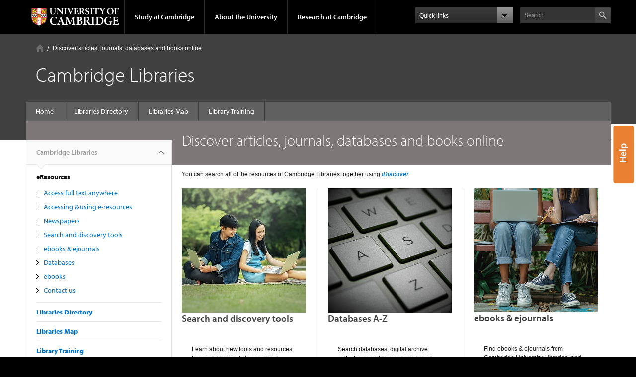

--- FILE ---
content_type: text/html; charset=utf-8
request_url: https://www.libraries.cam.ac.uk/eresources
body_size: 9249
content:
<!DOCTYPE html>

<html xmlns="http://www.w3.org/1999/xhtml" lang="en"
      dir="ltr" 
  xmlns:content="http://purl.org/rss/1.0/modules/content/"
  xmlns:dc="http://purl.org/dc/terms/"
  xmlns:foaf="http://xmlns.com/foaf/0.1/"
  xmlns:og="http://ogp.me/ns#"
  xmlns:rdfs="http://www.w3.org/2000/01/rdf-schema#"
  xmlns:sioc="http://rdfs.org/sioc/ns#"
  xmlns:sioct="http://rdfs.org/sioc/types#"
  xmlns:skos="http://www.w3.org/2004/02/skos/core#"
  xmlns:xsd="http://www.w3.org/2001/XMLSchema#" class="no-js">

<head>

  <meta http-equiv="Content-Type" content="text/html; charset=utf-8" />
<meta http-equiv="X-UA-Compatible" content="IE=edge" />
<link rel="shortcut icon" href="https://www.libraries.cam.ac.uk/sites/all/themes/cambridge-theme/favicon.ico" type="image/vnd.microsoft.icon" />
<link rel="apple-touch-icon" href="https://www.libraries.cam.ac.uk/sites/all/themes/cambridge-theme/apple-touch-icon.png" type="image/png" />
<meta name="description" content="You can search all of the resources of Cambridge Libraries together using iDiscover Search and discovery tools Learn about new tools and resources to expand your article searching, including Open Access Search and discovery tools Databases A-Z Search databases, digital archive collections, an" />
<meta name="generator" content="Drupal 7 (https://www.drupal.org)" />
<link rel="canonical" href="https://www.libraries.cam.ac.uk/eresources" />
<link rel="shortlink" href="https://www.libraries.cam.ac.uk/node/262" />
<meta name="dcterms.title" content="Discover articles, journals, databases and books online" />
<meta name="dcterms.creator" content="Lihua Zhu" />
<meta name="dcterms.description" content="You can search all of the resources of Cambridge Libraries together using iDiscover Search and discovery tools Learn about new tools and resources to expand your article searching, including Open Access Search and discovery tools Databases A-Z Search databases, digital archive collections, an" />
<meta name="dcterms.date" content="2018-08-20T12:20+01:00" />
<meta name="dcterms.type" content="Text" />
<meta name="dcterms.format" content="text/html" />
<meta name="dcterms.identifier" content="https://www.libraries.cam.ac.uk/eresources" />

  <title>Discover articles, journals, databases and books online | Cambridge Libraries</title>

  <meta name="viewport" content="width=device-width, initial-scale=1.0"/>

  <link type="text/css" rel="stylesheet" href="https://www.libraries.cam.ac.uk/sites/default/files/css/css_xE-rWrJf-fncB6ztZfd2huxqgxu4WO-qwma6Xer30m4.css" media="all" />
<link type="text/css" rel="stylesheet" href="https://www.libraries.cam.ac.uk/sites/default/files/css/css_1-m3yMkjSJ2pk9wM7V8PiPc0vsz6HXC66XYJFSBwRSg.css" media="all" />
<link type="text/css" rel="stylesheet" href="https://www.libraries.cam.ac.uk/sites/default/files/css/css_3XtWB4YqNKVj8u7C2t_5JY8I0yp5PNZR6UDuwyZyYG0.css" media="all" />
<link type="text/css" rel="stylesheet" href="https://www.libraries.cam.ac.uk/sites/default/files/css/css_1UosHpGZp6paQV0CqzdMLnKXbsye5XnpeDpCbUnz4Pw.css" media="all" />
<link type="text/css" rel="stylesheet" href="https://www.libraries.cam.ac.uk/sites/default/files/css/css_NsNZmAXxUwdmlHS32WrwQ9_vN4XihavIsj-9QAZy0Ms.css" media="all" />
<link type="text/css" rel="stylesheet" href="https://www.libraries.cam.ac.uk/sites/default/files/css/css_EO9zsXQgksFyHFcjN69xsPlnJILmFOoQmLLLhm4d29A.css" media="all" />

  <script type="text/javascript" src="//use.typekit.com/hyb5bko.js"></script>
  <script type="text/javascript">try {
      Typekit.load();
    } catch (e) {
    }</script>
  <script type="text/javascript">document.documentElement.className += " js";</script>

</head>

<body class="html not-front not-logged-in no-sidebars page-node page-node- page-node-262 node-type-page campl-theme-7" >

<!--[if lt IE 7]>
<div class="lt-ie9 lt-ie8 lt-ie7">
<![endif]-->
<!--[if IE 7]>
<div class="lt-ie9 lt-ie8">
<![endif]-->
<!--[if IE 8]>
<div class="lt-ie9">
<![endif]-->

<a href="#page-content" class="campl-skipTo">skip to content</a>

<noscript aria-hidden="true"><iframe src="https://www.googletagmanager.com/ns.html?id=GTM-55Z5753D" height="0" width="0" style="display:none;visibility:hidden"></iframe></noscript>


<div class="campl-row campl-global-header">
  <div class="campl-wrap clearfix">
    <div class="campl-header-container campl-column8" id="global-header-controls">
      <a href="http://www.cam.ac.uk" class="campl-main-logo">
        <img alt="University of Cambridge" src="/sites/all/themes/cambridge-theme/images/interface/main-logo-small.png"/>
      </a>

      <ul class="campl-unstyled-list campl-horizontal-navigation campl-global-navigation clearfix">
        <li>
          <a href="#study-with-us">Study at Cambridge</a>
        </li>
        <li>
          <a href="#about-the-university">About the University</a>
        </li>
        <li>
          <a href="http://www.cam.ac.uk/research" class="campl-no-drawer">Research at Cambridge</a>
        </li>
      </ul>
    </div>

    <div class="campl-column2">
      <div class="campl-quicklinks">
      </div>
    </div>

    <div class="campl-column2">

      <div class="campl-site-search" id="site-search-btn">

        <label for="header-search" class="hidden">Search site</label>

        <div class="campl-search-input">
          <form action="https://search.cam.ac.uk/web" method="get">
            <input id="header-search" type="text" name="query" value="" placeholder="Search"/>

            <input type="hidden" name="filterTitle" value="Cambridge Libraries"/><input type="hidden" name="include" value="https://www.libraries.cam.ac.uk"/>
            <input type="image" class="campl-search-submit"
                   src="/sites/all/themes/cambridge-theme/images/interface/btn-search-header.png"/>
          </form>
        </div>
      </div>

    </div>
  </div>
</div>
<div class="campl-row campl-global-header campl-search-drawer">
  <div class="campl-wrap clearfix">
    <form class="campl-site-search-form" id="site-search-container" action="https://search.cam.ac.uk/web" method="get">
      <div class="campl-search-form-wrapper clearfix">
        <input type="text" class="text" name="query" value="" placeholder="Search"/>

        <input type="hidden" name="filterTitle" value="Cambridge Libraries"/><input type="hidden" name="include" value="https://www.libraries.cam.ac.uk"/>
        <input type="image" class="campl-search-submit"
               src="/sites/all/themes/cambridge-theme/images/interface/btn-search.png"/>
      </div>
    </form>
  </div>
</div>

<div class="campl-row campl-global-navigation-drawer">

  <div class="campl-wrap clearfix">
    <div class="campl-column12 campl-home-link-container">
      <a href="">Home</a>
    </div>
  </div>
  <div class="campl-wrap clearfix">
    <div class="campl-column12 campl-global-navigation-mobile-list campl-global-navigation-list">
      <div class="campl-global-navigation-outer clearfix" id="study-with-us">
        <ul class="campl-unstyled-list campl-global-navigation-header-container ">
          <li><a href="http://www.cam.ac.uk/study-at-cambridge">Study at Cambridge</a></li>
        </ul>
        <div class="campl-column4">
          <ul
            class="campl-global-navigation-container campl-unstyled-list campl-global-navigation-secondary-with-children">
            <li>
              <a href="http://www.study.cam.ac.uk/undergraduate/">Undergraduate</a>
              <ul class="campl-global-navigation-tertiary campl-unstyled-list">
                <li>
                  <a href="http://www.study.cam.ac.uk/undergraduate/courses/">Courses</a>
                </li>
                <li>
                  <a href="http://www.study.cam.ac.uk/undergraduate/apply/">Applying</a>
                </li>
                <li>
                  <a href="http://www.study.cam.ac.uk/undergraduate/events/">Events and open days</a>
                </li>
                <li>
                  <a href="http://www.study.cam.ac.uk/undergraduate/finance/">Fees and finance</a>
                </li>
                <li>
                  <a href="http://www.becambridge.com/">Student blogs and videos</a>
                </li>
              </ul>
            </li>
          </ul>
        </div>
        <div class="campl-column4">
          <ul
            class="campl-global-navigation-container campl-unstyled-list campl-global-navigation-secondary-with-children">
            <li>
              <a href="http://www.admin.cam.ac.uk/students/gradadmissions/prospec/">Graduate</a>
              <ul class="campl-global-navigation-tertiary campl-unstyled-list">
                <li>
                  <a href="http://www.admin.cam.ac.uk/students/gradadmissions/prospec/whycam/">Why Cambridge</a>
                </li>
                <li>
                  <a href="http://www.admin.cam.ac.uk/students/gradadmissions/prospec/studying/qualifdir/">Qualifications
                    directory</a>
                </li>
                <li>
                  <a href="http://www.admin.cam.ac.uk/students/gradadmissions/prospec/apply/">How to apply</a></li>
                <li><a href="http://www.admin.cam.ac.uk/students/studentregistry/fees/">Fees and funding</a></li>
                <li><a href="http://www.admin.cam.ac.uk/students/gradadmissions/prospec/faq/index.html">Frequently asked
                    questions</a></li>
              </ul>
            </li>
          </ul>
        </div>
        <div class="campl-column4">
          <ul class="campl-global-navigation-container campl-unstyled-list last">
            <li>
              <a href="http://www.cam.ac.uk/about-the-university/international-cambridge/studying-at-cambridge">International
                students</a>
            </li>
            <li>
              <a href="http://www.ice.cam.ac.uk">Continuing education</a>
            </li>
            <li>
              <a href="http://www.admin.cam.ac.uk/offices/education/epe/">Executive and professional education</a>
            </li>
            <li>
              <a href="http://www.educ.cam.ac.uk">Courses in education</a>
            </li>
          </ul>
        </div>
      </div>

      <div class="campl-global-navigation-outer clearfix" id="about-the-university">
        <ul class="campl-global-navigation-header-container campl-unstyled-list">
          <li><a href="http://www.cam.ac.uk/about-the-university">About the University</a></li>
        </ul>
        <div class="campl-column4">
          <ul class="campl-global-navigation-container campl-unstyled-list">
            <li>
              <a href="http://www.cam.ac.uk/about-the-university/how-the-university-and-colleges-work">How the
                University and Colleges work</a>
            </li>
            <li>
              <a href="http://www.cam.ac.uk/about-the-university/history">History</a>
            </li>
            <li>
              <a href="http://www.cam.ac.uk/about-the-university/visiting-the-university">Visiting the University</a>
            </li>
            <li>
              <a href="http://www.cam.ac.uk/about-the-university/term-dates-and-calendars">Term dates and calendars</a>
            </li>
            <li class="last">
              <a href="http://map.cam.ac.uk">Map</a>
            </li>
          </ul>
        </div>
        <div class="campl-column4">
          <ul class="campl-global-navigation-container campl-unstyled-list">
            <li>
              <a href="http://www.cam.ac.uk/for-media">For media</a>
            </li>
            <li>
              <a href="http://www.cam.ac.uk/video-and-audio">Video and audio</a>
            </li>
            <li>
              <a href="http://webservices.admin.cam.ac.uk/faesearch/map.cgi">Find an expert</a>
            </li>
            <li>
              <a href="http://www.cam.ac.uk/about-the-university/publications">Publications</a>
            </li>
            <li class="last">
              <a href="http://www.cam.ac.uk/about-the-university/international-cambridge">International Cambridge</a>
            </li>
          </ul>
        </div>
        <div class="campl-column4">
          <ul class="campl-global-navigation-container campl-unstyled-list">
            <li>
              <a href="http://www.cam.ac.uk/news">News</a>
            </li>
            <li>
              <a href="http://www.admin.cam.ac.uk/whatson">Events</a>
            </li>
            <li>
              <a href="http://www.cam.ac.uk/public-engagement">Public engagement</a>
            </li>
            <li>
              <a href="http://www.jobs.cam.ac.uk">Jobs</a>
            </li>
            <li class="last">
              <a href="http://www.philanthropy.cam.ac.uk">Giving to Cambridge</a>
            </li>
          </ul>
        </div>
      </div>

      <div class="campl-global-navigation-outer clearfix" id="our-research">
        <ul class="campl-global-navigation-header-container campl-unstyled-list">
          <li><a href="">Research at Cambridge</a></li>
        </ul>
      </div>
    </div>

    <ul class="campl-unstyled-list campl-quicklinks-list campl-global-navigation-container ">
      <li>
        <a href="http://www.cam.ac.uk/for-staff">For staff</a>
      </li>
      <li>
        <a href="http://www.admin.cam.ac.uk/students/gateway">For current students</a>
      </li>
      <li>
        <a href="http://www.alumni.cam.ac.uk">For alumni</a>
      </li>
      <li>
        <a href="http://www.cam.ac.uk/for-business">For business</a>
      </li>
      <li>
        <a href="http://www.cam.ac.uk/colleges-and-departments">Colleges &amp; departments</a>
      </li>
      <li>
        <a href="http://www.cam.ac.uk/libraries-and-facilities">Libraries &amp; facilities</a>
      </li>
      <li>
        <a href="http://www.cam.ac.uk/museums-and-collections">Museums &amp; collections</a>
      </li>
      <li class="last">
        <a href="http://www.cam.ac.uk/email-and-phone-search">Email &amp; phone search</a>
      </li>
    </ul>
  </div>
</div>

<div class="campl-row campl-page-header campl-section-page">
  <div class="campl-wrap clearfix">
    <div class="campl-column12">
      <div class="campl-content-container ">

        <div class="campl-breadcrumb" id="breadcrumb"><ul class="campl-unstyled-list campl-horizontal-navigation clearfix"><li class="first-child"><a href="/" class="campl-home ir">Home</a></li><li><span class="breadcrumb__item--current-page">Discover articles, journals, databases and books online</span></li></ul></div>
                          
        
        <h1 class="campl-page-title">
          Cambridge Libraries                  </h1>

        
      </div>
    </div>
  </div>
</div>

  <div class="campl-row campl-page-header">
    <div class="campl-wrap">
        <div class="region region-horizontal-navigation">
    <div id="block-menu-block-1" class="block block-menu-block">

  
  
  
  <div>
    <div class="menu-block-wrapper menu-block-1 menu-name-main-menu parent-mlid-0 menu-level-1">
  <div class="campl-wrap clearfix campl-local-navigation"><div class="campl-local-navigation-container"><ul class="campl-unstyled-list"><li class="first leaf menu-mlid-289"><a href="/">Home</a></li>
<li class="leaf menu-mlid-2918"><a href="/libraries-directory">Libraries Directory</a></li>
<li class="leaf menu-mlid-2922"><a href="/our-libraries">Libraries Map</a></li>
<li class="expanded active-trail active menu-mlid-4142"><a href="/eresources" class="menu-node-unpublished menu-node-unpublished menu-node-unpublished menu-node-unpublished menu-node-unpublished menu-node-unpublished menu-node-unpublished menu-node-unpublished menu-node-unpublished menu-node-unpublished active-trail campl-selected active">eResources</a><ul class="campl-unstyled-list local-dropdown-menu"><li class="first collapsed active-trail active menu-mlid-4142 campl-current-page"><a href="/eresources" class="menu-node-unpublished menu-node-unpublished menu-node-unpublished menu-node-unpublished menu-node-unpublished menu-node-unpublished menu-node-unpublished menu-node-unpublished menu-node-unpublished menu-node-unpublished active-trail active">eResources overview</a></li>
<li class="leaf menu-mlid-4182"><a href="/eresources/access-full-text-anywhere">Access full text anywhere</a></li>
<li class="leaf menu-mlid-25201"><a href="/eresources/accessing-using-eresources" class="menu-node-unpublished menu-node-unpublished menu-node-unpublished menu-node-unpublished menu-node-unpublished menu-node-unpublished menu-node-unpublished menu-node-unpublished menu-node-unpublished menu-node-unpublished menu-node-unpublished menu-node-unpublished menu-node-unpublished menu-node-unpublished menu-node-unpublished menu-node-unpublished menu-node-unpublished menu-node-unpublished menu-node-unpublished">Accessing &amp; using e-resources</a></li>
<li class="expanded menu-mlid-11972"><a href="/eresources/newspapers">Newspapers</a><ul class="campl-unstyled-list local-dropdown-menu"><li class="first collapsed menu-mlid-11972"><a href="/eresources/newspapers">Newspapers overview</a></li>
<li class="expanded menu-mlid-11982"><a href="/eresources/newspapers/british-and-irish-newspapers">British newspapers</a><ul class="menu"><li class="first collapsed menu-mlid-11982"><a href="/eresources/newspapers/british-and-irish-newspapers">British newspapers overview</a></li>
<li class="leaf menu-mlid-12012"><a href="/eresources/newspapers/british-and-irish-newspapers/financial-times-ft">Financial Times (FT)</a></li>
<li class="last leaf menu-mlid-12002"><a href="/eresources/newspapers/british-and-irish-newspapers/times-higher-education">Times Higher Education (THE)</a></li>
</ul></li>
<li class="last leaf menu-mlid-11992"><a href="/eresources/newspapers/overseas-and-foreign-language-newspapers">Overseas and foreign language newspapers</a></li>
</ul></li>
<li class="expanded menu-mlid-16652"><a href="/eresources/search-and-discovery-tools">Search and discovery tools</a><ul class="campl-unstyled-list local-dropdown-menu"><li class="first collapsed menu-mlid-16652"><a href="/eresources/search-and-discovery-tools">Search and discovery tools overview</a></li>
<li class="leaf menu-mlid-16692"><a href="/eresources/search-and-discovery-tools/ask-cambridge-libraries">Ask Cambridge Libraries</a></li>
<li class="leaf menu-mlid-16682"><a href="/eresources/search-and-discovery-tools/document-delivery-services">Document delivery services</a></li>
<li class="leaf menu-mlid-16662"><a href="/eresources/search-and-discovery-tools/open-access-browser-plugins">Open Access browser plugins</a></li>
<li class="last leaf menu-mlid-16672"><a href="/eresources/search-and-discovery-tools/search-open-access">Search Open Access</a></li>
</ul></li>
<li class="expanded menu-mlid-25211"><a href="/eresources/ebooks-ejournals" class="menu-node-unpublished menu-node-unpublished menu-node-unpublished menu-node-unpublished menu-node-unpublished menu-node-unpublished menu-node-unpublished menu-node-unpublished menu-node-unpublished menu-node-unpublished menu-node-unpublished menu-node-unpublished menu-node-unpublished menu-node-unpublished menu-node-unpublished menu-node-unpublished menu-node-unpublished menu-node-unpublished menu-node-unpublished menu-node-unpublished menu-node-unpublished menu-node-unpublished menu-node-unpublished menu-node-unpublished menu-node-unpublished menu-node-unpublished menu-node-unpublished menu-node-unpublished menu-node-unpublished">ebooks &amp; ejournals</a><ul class="campl-unstyled-list local-dropdown-menu"><li class="first collapsed menu-mlid-25211"><a href="/eresources/ebooks-ejournals" class="menu-node-unpublished menu-node-unpublished menu-node-unpublished menu-node-unpublished menu-node-unpublished menu-node-unpublished menu-node-unpublished menu-node-unpublished menu-node-unpublished menu-node-unpublished menu-node-unpublished menu-node-unpublished menu-node-unpublished menu-node-unpublished menu-node-unpublished menu-node-unpublished menu-node-unpublished menu-node-unpublished menu-node-unpublished menu-node-unpublished menu-node-unpublished menu-node-unpublished menu-node-unpublished menu-node-unpublished menu-node-unpublished menu-node-unpublished menu-node-unpublished menu-node-unpublished menu-node-unpublished">ebooks &amp; ejournals overview</a></li>
<li class="last leaf menu-mlid-32151"><a href="/eresources/ebooks-ejournals/articles-and-journals">Articles and journals</a></li>
</ul></li>
<li class="leaf menu-mlid-4222"><a href="/eresources/databases">Databases</a></li>
<li class="leaf menu-mlid-4232"><a href="/eresources/ebooks">ebooks</a></li>
<li class="last leaf menu-mlid-4192"><a href="/eresources/contact-us">Contact us</a></li>
</ul></li>
<li class="last leaf menu-mlid-32149"><a href="/training">Library Training</a></li>
</ul></div></div></div>
  </div>

</div>
  </div>
    </div>
  </div>


  <div class="campl-row campl-page-header">
    <div class="campl-wrap clearfix campl-page-sub-title campl-recessed-sub-title">
              <div class="campl-column3 campl-spacing-column">
          &nbsp;
        </div>
      
      <div class="campl-column9">
        <div class="campl-content-container clearfix contextual-links-region">
                    <h1 class="campl-sub-title">Discover articles, journals, databases and books online </h1>
                  </div>
      </div>
    </div>
  </div>

  <div class="campl-row campl-content
    campl-recessed-content">
    <div class="campl-wrap clearfix">
              <div class="campl-column3">
          <div class="campl-tertiary-navigation">
              <div class="region region-left-navigation">
    <div id="block-menu-block-2" class="block block-menu-block">

  
  
  
  <div>
    <div class="menu-block-wrapper menu-block-2 menu-name-main-menu parent-mlid-0 menu-level-1">
  <div class="campl-tertiary-navigation-structure"><ul class="campl-unstyled-list campl-vertical-breadcrumb"><li class="leaf menu-mlid-289"><a href="/">Cambridge Libraries<span class="campl-vertical-breadcrumb-indicator"></span></a></li></ul><ul class="campl-unstyled-list campl-vertical-breadcrumb-navigation"><li class="first expanded active-trail active menu-mlid-4142 campl-selected">eResources<ul class="campl-unstyled-list campl-vertical-breadcrumb-children"><li class="first leaf menu-mlid-4182"><a href="/eresources/access-full-text-anywhere">Access full text anywhere</a></li>
<li class="leaf menu-mlid-25201"><a href="/eresources/accessing-using-eresources" class="menu-node-unpublished menu-node-unpublished menu-node-unpublished menu-node-unpublished menu-node-unpublished menu-node-unpublished menu-node-unpublished menu-node-unpublished menu-node-unpublished menu-node-unpublished menu-node-unpublished menu-node-unpublished menu-node-unpublished menu-node-unpublished menu-node-unpublished menu-node-unpublished menu-node-unpublished menu-node-unpublished menu-node-unpublished">Accessing &amp; using e-resources</a></li>
<li class="expanded menu-mlid-11972"><a href="/eresources/newspapers">Newspapers</a></li>
<li class="expanded menu-mlid-16652"><a href="/eresources/search-and-discovery-tools">Search and discovery tools</a></li>
<li class="expanded menu-mlid-25211"><a href="/eresources/ebooks-ejournals" class="menu-node-unpublished menu-node-unpublished menu-node-unpublished menu-node-unpublished menu-node-unpublished menu-node-unpublished menu-node-unpublished menu-node-unpublished menu-node-unpublished menu-node-unpublished menu-node-unpublished menu-node-unpublished menu-node-unpublished menu-node-unpublished menu-node-unpublished menu-node-unpublished menu-node-unpublished menu-node-unpublished menu-node-unpublished menu-node-unpublished menu-node-unpublished menu-node-unpublished menu-node-unpublished menu-node-unpublished menu-node-unpublished menu-node-unpublished menu-node-unpublished menu-node-unpublished menu-node-unpublished">ebooks &amp; ejournals</a></li>
<li class="leaf menu-mlid-4222"><a href="/eresources/databases">Databases</a></li>
<li class="leaf menu-mlid-4232"><a href="/eresources/ebooks">ebooks</a></li>
<li class="last leaf menu-mlid-4192"><a href="/eresources/contact-us">Contact us</a></li>
</ul></li>
<li class="leaf menu-mlid-2918"><a href="/libraries-directory">Libraries Directory</a></li>
<li class="leaf menu-mlid-2922"><a href="/our-libraries">Libraries Map</a></li>
<li class="last leaf menu-mlid-32149"><a href="/training">Library Training</a></li>
</ul></div></div>
  </div>

</div>
  </div>
          </div>
        </div>
                            <div class="campl-column9 campl-main-content" id="page-content">

          <div class="">

            
                                      
              <div class="region region-content">
    <div id="block-system-main" class="block block-system">

  
  
  
  <div>
    <div  about="/eresources" typeof="foaf:Document" class="ds-2col-stacked node node-page view-mode-full  clearfix">

  
  <div class="group-header">
    <div class="field field-name-body field-type-text-with-summary field-label-hidden"><div class="field-items"><div class="field-item even" property="content:encoded"><p>You can search all of the resources of Cambridge Libraries together using<strong> <em><a href="http://idiscover.lib.cam.ac.uk/primo-explore/search?vid=44CAM_PROD&amp;lang=en_US&amp;sortby=rank">iDiscover</a></em></strong></p>
<div class="view-content">
<div class="campl-row clearfix">
<div class="views-row views-row-1 views-row-odd views-row-first campl-column4 campl-hide-teaser-divider campl-teasers-borders campl-column-first">
<div about="/link/ramtrac-group-0" class="campl-content-container campl-vertical-padding node node-link" typeof="Document">
<div class="campl-vertical-teaser campl-teaser campl-teaser-border campl-content-container campl-side-padding">
<div class="campl-content-container campl-vertical-teaser-img">
<div class="field field-name-field-image field-type-image field-label-hidden">
<div class="field-items">
<div class="field-item even"><a href="https://www.libraries.cam.ac.uk/search-and-discovery-tools"><img alt="ejournals and articles" class="campl-scale-with-grid" src="https://www.libraries.cam.ac.uk/files/fatigued18226781280aresize.jpg" /></a></div>
<h2 class="field-item even">Search and discovery tools</h2>
</div>
</div>
</div>
<div class="campl-content-container campl-vertical-teaser-txt">
<p>Learn about new tools and resources to expand your article searching, including Open Access</p>
<p><a class="campl-primary-cta" href="https://www.libraries.cam.ac.uk/search-and-discovery-tools">Search and discovery tools</a></p></div>
</div>
</div>
<div class="campl-content-container campl-side-padding">
<hr class="campl-teaser-divider" /></div>
</div>
<div class="views-row views-row-2 views-row-even campl-column4 campl-hide-teaser-divider campl-teasers-borders">
<div about="/link/resource-allocation-model-ram" class="campl-content-container campl-vertical-padding node node-link" typeof="Document">
<div class="campl-vertical-teaser campl-teaser campl-teaser-border campl-content-container campl-side-padding">
<div class="campl-content-container campl-vertical-teaser-img">
<div class="field field-name-field-image field-type-image field-label-hidden">
<div class="field-items">
<div class="field-item even"><a href="http://libguides.cam.ac.uk/az.php"><img alt="online databases" class="campl-scale-with-grid" src="https://www.libraries.cam.ac.uk/files/www.pexels.com_photo_gray-keypad-1114703.png" /></a></div>
<h2 class="field-item even">Databases A-Z</h2>
</div>
</div>
</div>
<div class="campl-content-container campl-vertical-teaser-txt">
<p>Search databases, digital archive collections, and primary sources on Cambridge Databases A-Z</p>
<p><a class="campl-primary-cta" href="http://libguides.cam.ac.uk/az.php">Search online databases</a></p></div>
</div>
</div>
<div class="campl-content-container campl-side-padding">
<hr class="campl-teaser-divider" /></div>
</div>
<div class="views-row views-row-3 views-row-odd campl-column4 campl-hide-teaser-divider campl-teasers-borders campl-column-last campl-column-end">
<div about="/link/post-permissions-procedure" class="campl-content-container campl-vertical-padding node node-link" typeof="Document">
<div class="campl-vertical-teaser campl-teaser campl-teaser-border campl-content-container campl-side-padding">
<div class="campl-content-container campl-vertical-teaser-img">
<div class="field field-name-field-image field-type-image field-label-hidden">
<div class="field-items">
<div class="field-item even"><a href="https://www.libraries.cam.ac.uk/eresources/ebooks-ejournals"><img alt="ebooks" class="campl-scale-with-grid" src="https://www.libraries.cam.ac.uk/files/www.pexels.comphoto_diverse-students-using-laptop-for-teamwork-on-bench-5538591.png" /></a></div>
<h2 class="field-item even">ebooks &amp; ejournals</h2>
</div>
</div>
</div>
<div class="campl-content-container campl-vertical-teaser-txt">
<p>Find ebooks &amp; ejournals from Cambridge University Libraries, and get help &amp; support </p>
<p><a class="campl-primary-cta" href="https://www.libraries.cam.ac.uk/eresources/ebooks-ejournals">Search for ebooks and ejournals</a></p></div>
</div>
</div>
<div class="campl-content-container campl-side-padding">
<hr class="campl-teaser-divider" /></div>
</div>
</div>
<div class="campl-column12">
<div class="campl-content-container campl-side-padding">
<hr class="campl-teaser-divider" /></div>
</div>
<div class="campl-row clearfix">
<div class="views-row views-row-4 views-row-even campl-column4 campl-hide-teaser-divider campl-teasers-borders campl-column-first">
<div about="/link/non-recurrent-grants" class="campl-content-container campl-vertical-padding node node-link" typeof="Document">
<div class="campl-vertical-teaser campl-teaser campl-teaser-border campl-content-container campl-side-padding">
<div class="campl-content-container campl-vertical-teaser-img">
<div class="field field-name-field-image field-type-image field-label-hidden">
<div class="field-items">
<div class="field-item even"><a href="https://www.libraries.cam.ac.uk/eresources/accessing-using-e-resources"><img alt="full text" class="campl-scale-with-grid" src="https://www.libraries.cam.ac.uk/files/www.pexels.com_photo_a-white-bond-paper-with-instructions-text-on-a-typewriter-12244847.png" /></a></div>
<h2 class="field-item even">How to access e-resources</h2>
</div>
</div>
</div>
<div class="campl-content-container campl-vertical-teaser-txt">
<p>All you need to know to access &amp; use e-resources from any physical or virtual location</p>
<p><a class="campl-primary-cta" href="https://www.libraries.cam.ac.uk/eresources/accessing-using-e-resources">Get me Full Text</a></p></div>
</div>
</div>
<div class="campl-content-container campl-side-padding">
<hr class="campl-teaser-divider" /></div>
</div>
<div class="views-row views-row-5 views-row-odd campl-column4 campl-hide-teaser-divider campl-teasers-borders">
<div about="/link/tractas-fec" class="campl-content-container campl-vertical-padding node node-link" typeof="Document">
<div class="campl-vertical-teaser campl-teaser campl-teaser-border campl-content-container campl-side-padding">
<div class="campl-content-container campl-vertical-teaser-img">
<div class="field field-name-field-image field-type-image field-label-hidden">
<div class="field-items">
<div class="field-item even"><a href="https://www.libraries.cam.ac.uk/eresources/newspapers"><img alt="newspapers" class="campl-scale-with-grid" src="https://www.libraries.cam.ac.uk/files/www.pexels.com_photo_woman-in-dress-reading-newspaper-near-stand-15472155.png" /></a></div>
<h2 class="field-item even">Newspapers</h2>
</div>
</div>
</div>
<div class="campl-content-container campl-vertical-teaser-txt">
<p>Find British, Irish, and foreign language newspapers, and get help &amp; support on using newspapers</p>
<p><a class="campl-primary-cta" href="https://www.libraries.cam.ac.uk/eresources/newspapers">Search newspapers</a></p></div>
</div>
</div>
<div class="campl-content-container campl-side-padding">
<hr class="campl-teaser-divider" /></div>
</div>
<div class="views-row views-row-6 views-row-even views-row-last campl-column4 campl-hide-teaser-divider campl-teasers-borders campl-column-last campl-column-end">
<div about="/link/value-money" class="campl-content-container campl-vertical-padding node node-link" typeof="Document">
<div class="campl-vertical-teaser campl-teaser campl-teaser-border campl-content-container campl-side-padding">
<div class="campl-content-container campl-vertical-teaser-img">
<div class="field field-name-field-image field-type-image field-label-hidden">
<div class="field-items">
<div class="field-item even"><a href="https://www.libraries.cam.ac.uk/contact-us"><img alt="keep in touch" class="campl-scale-with-grid" src="https://www.libraries.cam.ac.uk/files/pixabay.com_photos_question-mark-question-symbol-463497.png" /></a></div>
<h2 class="field-item even">Contact us </h2>
</div>
</div>
</div>
<div class="campl-content-container campl-vertical-teaser-txt">
<p>Get help finding what you are looking for, FAQs and discover more about new resources and trials</p>
<p><a class="campl-primary-cta" href="https://www.libraries.cam.ac.uk/contact-us">Keep in touch</a></p></div>
</div>
</div>
<div class="campl-content-container campl-side-padding">
<hr class="campl-teaser-divider" /></div>
</div>
</div>
</div>
</div></div></div>  </div>

  <div class="group-left">
      </div>

  <div class="group-right">
      </div>

  <div class="group-footer">
      </div>

</div>

  </div>

</div>
  </div>

          </div>

        </div>
      
      
      
      
    </div>

  </div>

  <div class="campl-row campl-local-footer">
    <div class="campl-wrap clearfix">
      <div class="campl-column3 campl-footer-navigation">
                                </div>
      <div class="campl-column3 campl-footer-navigation">
                    <div class="region region-footer-2">
    <div id="block-block-62" class="block block-block campl-content-container campl-navigation-list">

  
  
  
  <div class="content">
    <div id="side-tabs"><a class="help" href="http://answers.libraries.cam.ac.uk/">.</a></div>
<style type="text/css">
<!--/*--><![CDATA[/* ><!--*/
#side-tabs a.help {
	background: url('https://www.lib.cam.ac.uk/files/help_0.jpg');
	right: 0px;
	top: 250px;
	height: 122px;
	width: 50px;
	margin: 0;
	padding: 0;
	position: fixed;
	z-index: 9999;
	display:block;
}
#side-tabs a:hover.help {
background: url('https://www.lib.cam.ac.uk/files/help-h.jpg');
}

/*--><!]]>*/
</style>  </div>

</div>
  </div>
              </div>
      <div class="campl-column3 campl-footer-navigation">
                    <div class="region region-footer-3">
    <div id="block-block-52" class="block block-block campl-content-container campl-navigation-list">

  
      <h3>Connect with us</h3>
  
  
  <div class="content">
    <p><a href="http://www.lib.cam.ac.uk/blogs">Libraries blogs</a></p>
  </div>

</div>
  </div>
              </div>
      <div class="campl-column3 campl-footer-navigation last">
                    <div class="region region-footer-4">
    <div id="block-menu-block-3" class="block block-menu-block campl-content-container campl-navigation-list">

  
      <h3>Disclaimer</h3>
  
  
  <div class="content">
    <div class="menu-block-wrapper menu-block-3 menu-name-menu-uis-websites parent-mlid-0 menu-level-1">
  <ul class="campl-unstyled-list"><li class="first last leaf menu-mlid-2183"><a href="http://www.lib.cam.ac.uk/privacy-policy" title="">Privacy Policy</a></li>
</ul></div>
  </div>

</div>
  </div>
              </div>
    </div>
  </div>

<div class="campl-row campl-global-footer">
  <div class="campl-wrap clearfix">
    <div class="campl-column3 campl-footer-navigation">
      <div class="campl-content-container campl-footer-logo">
        <img alt="University of Cambridge" src="/sites/all/themes/cambridge-theme/images/interface/main-logo-small.png"
             class="campl-scale-with-grid"/>

        <p>&#169; 2026 University of Cambridge</p>
        <ul class="campl-unstyled-list campl-global-footer-links">
          <li>
            <a href="http://www.cam.ac.uk/university-a-z">University A-Z</a>
          </li>
          <li>
            <a href="http://www.cam.ac.uk/contact-the-university">Contact the University</a>
          </li>
          <li>
            <a href="http://www.cam.ac.uk/about-this-site/accessibility">Accessibility</a>
          </li>
          <li>
            <a href="http://www.admin.cam.ac.uk/univ/information/foi/">Freedom of information</a>
          </li>
          <li>
            <a href="http://www.cam.ac.uk/about-this-site/terms-and-conditions">Terms and conditions</a>
          </li>
        </ul>
      </div>
    </div>
    <div class="campl-column3 campl-footer-navigation">
      <div class="campl-content-container campl-navigation-list">

        <div class="link-list">
          <h3><a href="http://www.cam.ac.uk/study-at-cambridge">Study at Cambridge</a></h3>
          <ul class="campl-unstyled-list">
            <li>
              <a href="http://www.study.cam.ac.uk/undergraduate/">Undergraduate</a>
            </li>
            <li>
              <a href="http://www.admin.cam.ac.uk/students/gradadmissions/prospec/">Graduate</a>
            </li>
            <li>
              <a href="http://www.cam.ac.uk/about-the-university/international-cambridge/studying-at-cambridge">International
                students</a>
            </li>
            <li>
              <a href="http://www.ice.cam.ac.uk">Continuing education</a>
            </li>
            <li>
              <a href="http://www.admin.cam.ac.uk/offices/education/epe/">Executive and professional education</a>
            </li>
            <li>
              <a href="http://www.educ.cam.ac.uk">Courses in education</a>
            </li>
          </ul>
        </div>
      </div>
    </div>
    <div class="campl-column3 campl-footer-navigation">
      <div class="campl-content-container campl-navigation-list">
        <h3><a href="http://www.cam.ac.uk/about-the-university">About the University</a></h3>
        <ul class="campl-unstyled-list campl-page-children">
          <li>
            <a href="http://www.cam.ac.uk/about-the-university/how-the-university-and-colleges-work">How the University
              and Colleges work</a>
          </li>
          <li>
            <a href="http://www.cam.ac.uk/about-the-university/visiting-the-university">Visiting the University</a>
          </li>
          <li>
            <a href="http://map.cam.ac.uk">Map</a>
          </li>
          <li>
            <a href="http://www.cam.ac.uk/news">News</a>
          </li>
          <li>
            <a href="http://www.admin.cam.ac.uk/whatson">Events</a>
          </li>
          <li>
            <a href="http://www.jobs.cam.ac.uk">Jobs</a>
          </li>
          <li>
            <a href="http://www.philanthropy.cam.ac.uk">Giving to Cambridge</a>
          </li>
        </ul>
      </div>
    </div>
    <div class="campl-column3 campl-footer-navigation last">
      <div class="campl-content-container campl-navigation-list">
        <h3><a href="http://www.cam.ac.uk/research">Research at Cambridge</a></h3>
        <ul class="campl-unstyled-list">
          <li>
            <a href="http://www.cam.ac.uk/research/news">News</a>
          </li>
          <li>
            <a href="http://www.cam.ac.uk/research/features">Features</a>
          </li>
          <li>
            <a href="http://www.cam.ac.uk/research/discussion">Discussion</a>
          </li>
          <li>
            <a href="http://www.cam.ac.uk/research/spotlight-on">Spotlight on...</a>
          </li>
          <li>
            <a href="http://www.cam.ac.uk/research/research-at-cambridge">About research at Cambridge</a>
          </li>
        </ul>
      </div>
    </div>
  </div>
</div>

<script type="text/javascript" src="https://www.libraries.cam.ac.uk/sites/default/files/js/js_o6T7PVUab9ogIXo266EGX1UpGk_cm_1nASwpQML322U.js"></script>
<script type="text/javascript" src="https://www.libraries.cam.ac.uk/sites/default/files/js/js_Pt6OpwTd6jcHLRIjrE-eSPLWMxWDkcyYrPTIrXDSON0.js"></script>
<script type="text/javascript" src="https://www.libraries.cam.ac.uk/sites/default/files/js/js_G7hhvCUqTc4VskDw-4VY_kKxaz8BToc9ZRVwRGSWAdM.js"></script>
<script type="text/javascript" src="https://www.libraries.cam.ac.uk/sites/default/files/js/js_LvRGprsJiXJINM9M-UBIXWMLdlhvhSxxTN9QOkhsvwg.js"></script>
<script type="text/javascript" src="https://www.libraries.cam.ac.uk/sites/default/files/js/js_0jzZrM_Bf65tlePIOcTyDrVEO4dOvipQblWxMfrHjl8.js"></script>
<script type="text/javascript" src="https://www.libraries.cam.ac.uk/sites/default/files/js/js__ZyToYohImc1oFTYebUEWt6ahIUOPT3hx_yOIXpWrps.js"></script>
<script type="text/javascript">
<!--//--><![CDATA[//><!--
jQuery.extend(Drupal.settings, {"basePath":"\/","pathPrefix":"","setHasJsCookie":0,"ajaxPageState":{"theme":"cambridge_theme","theme_token":"SgLPVqmZWqwXz6AL8qhdcQpC_eZ9DC4ThV4WLGFa6eU","css":{"modules\/system\/system.base.css":1,"modules\/system\/system.menus.css":1,"modules\/system\/system.messages.css":1,"modules\/system\/system.theme.css":1,"misc\/ui\/jquery.ui.core.css":1,"misc\/ui\/jquery.ui.theme.css":1,"modules\/overlay\/overlay-parent.css":1,"modules\/aggregator\/aggregator.css":1,"profiles\/cambridge\/modules\/contrib\/calendar\/css\/calendar_multiday.css":1,"profiles\/cambridge\/modules\/features\/cambridge_events\/css\/events.css":1,"profiles\/cambridge\/modules\/features\/cambridge_teasers\/css\/teasers.css":1,"modules\/comment\/comment.css":1,"profiles\/cambridge\/modules\/contrib\/date\/date_repeat_field\/date_repeat_field.css":1,"modules\/field\/theme\/field.css":1,"modules\/node\/node.css":1,"modules\/search\/search.css":1,"profiles\/cambridge\/modules\/contrib\/toc_node\/css\/toc_node.css":1,"modules\/user\/user.css":1,"modules\/forum\/forum.css":1,"profiles\/cambridge\/modules\/contrib\/views\/css\/views.css":1,"profiles\/cambridge\/modules\/contrib\/ckeditor\/css\/ckeditor.css":1,"profiles\/cambridge\/modules\/contrib\/ctools\/css\/ctools.css":1,"profiles\/cambridge\/libraries\/fancybox\/source\/jquery.fancybox.css":1,"profiles\/cambridge\/modules\/custom\/cambridge_cookie_compliance\/css\/style.css":1,"profiles\/cambridge\/modules\/contrib\/ds\/layouts\/ds_2col_stacked\/ds_2col_stacked.css":1,"sites\/all\/themes\/cambridge-theme\/css\/full-stylesheet.css":1,"sites\/all\/themes\/cambridge-theme\/css\/drupal.css":1,"sites\/all\/themes\/cambridge-theme\/css\/falcon.css":1,"public:\/\/css_injector\/css_injector_22.css":1},"js":{"https:\/\/www.libraries.cam.ac.uk\/sites\/default\/files\/google_tag\/subdomain_cam_ac_uk\/google_tag.script.js":1,"profiles\/cambridge\/modules\/contrib\/jquery_update\/replace\/jquery\/1.12\/jquery.min.js":1,"misc\/jquery-extend-3.4.0.js":1,"misc\/jquery-html-prefilter-3.5.0-backport.js":1,"misc\/jquery.once.js":1,"misc\/drupal.js":1,"profiles\/cambridge\/modules\/contrib\/jquery_update\/js\/jquery_browser.js":1,"profiles\/cambridge\/modules\/contrib\/jquery_update\/replace\/ui\/ui\/minified\/jquery.ui.core.min.js":1,"misc\/jquery.ba-bbq.js":1,"modules\/overlay\/overlay-parent.js":1,"profiles\/cambridge\/modules\/features\/cambridge_teasers\/js\/teasers.js":1,"profiles\/cambridge\/modules\/features\/cambridge_teasers\/js\/jquery.matchHeight-min.js":1,"profiles\/cambridge\/modules\/contrib\/entityreference\/js\/entityreference.js":1,"profiles\/cambridge\/modules\/contrib\/fancybox\/fancybox.js":1,"profiles\/cambridge\/libraries\/fancybox\/source\/jquery.fancybox.pack.js":1,"profiles\/cambridge\/libraries\/fancybox\/lib\/jquery.mousewheel-3.0.6.pack.js":1,"sites\/all\/themes\/cambridge-theme\/js\/custom.js":1,"sites\/all\/themes\/cambridge-theme\/js\/libs\/ios-orientationchange-fix.js":1,"sites\/all\/themes\/cambridge-theme\/js\/libs\/modernizr.js":1,"sites\/all\/themes\/cambridge-theme\/js\/drupal.js":1}},"fancybox":[],"overlay":{"paths":{"admin":"node\/*\/webform\nnode\/*\/webform\/*\nnode\/*\/webform-results\nnode\/*\/webform-results\/*\nnode\/*\/submission\/*\nnode\/*\/clone\/*\nimport\nimport\/*\nnode\/*\/import\nnode\/*\/delete-items\nnode\/*\/log\nfield-collection\/*\/*\/edit\nfield-collection\/*\/*\/delete\nfield-collection\/*\/add\/*\/*\nfile\/add\nfile\/add\/*\nfile\/*\/edit\nfile\/*\/usage\nfile\/*\/delete\nmedia\/*\/edit\/*\nmedia\/*\/format-form\nmedia\/browser\nmedia\/browser\/*\nnode\/*\/edit\nnode\/*\/delete\nnode\/*\/revisions\nnode\/*\/revisions\/*\/revert\nnode\/*\/revisions\/*\/delete\nnode\/add\nnode\/add\/*\nnode\/*\/nodequeue\noverlay\/dismiss-message\nuser\/*\/shortcuts\nadmin\nadmin\/*\nbatch\ntaxonomy\/term\/*\/edit\nuser\/*\/cancel\nuser\/*\/edit\nuser\/*\/edit\/*\nnode\/*\/display\nuser\/*\/display\ntaxonomy\/term\/*\/display\ndevel\/*\nnode\/*\/devel\nnode\/*\/devel\/*\ncomment\/*\/devel\ncomment\/*\/devel\/*\nuser\/*\/devel\nuser\/*\/devel\/*\ntaxonomy\/term\/*\/devel\ntaxonomy\/term\/*\/devel\/*\nnode\/*\/revisions\/view\/*\/*","non_admin":"admin\/structure\/block\/demo\/*\nadmin\/reports\/status\/php"},"pathPrefixes":[],"ajaxCallback":"overlay-ajax"}});
//--><!]]>
</script>


<!--[if lte IE 8]>
</div>
<![endif]-->

</body>

</html>


--- FILE ---
content_type: text/css
request_url: https://www.libraries.cam.ac.uk/sites/default/files/css/css_EO9zsXQgksFyHFcjN69xsPlnJILmFOoQmLLLhm4d29A.css
body_size: -350
content:
ul.campl-current a[href="/eresources"]{display:none;}p{margin:10px 20px 0px 20px;}


--- FILE ---
content_type: text/javascript
request_url: https://www.libraries.cam.ac.uk/sites/default/files/js/js_G7hhvCUqTc4VskDw-4VY_kKxaz8BToc9ZRVwRGSWAdM.js
body_size: 16387
content:
/*! jQuery UI - v1.10.2 - 2013-03-14
* http://jqueryui.com
* Copyright 2013 jQuery Foundation and other contributors; Licensed MIT */
(function(e,t){function i(t,i){var a,n,r,o=t.nodeName.toLowerCase();return"area"===o?(a=t.parentNode,n=a.name,t.href&&n&&"map"===a.nodeName.toLowerCase()?(r=e("img[usemap=#"+n+"]")[0],!!r&&s(r)):!1):(/input|select|textarea|button|object/.test(o)?!t.disabled:"a"===o?t.href||i:i)&&s(t)}function s(t){return e.expr.filters.visible(t)&&!e(t).parents().addBack().filter(function(){return"hidden"===e.css(this,"visibility")}).length}var a=0,n=/^ui-id-\d+$/;e.ui=e.ui||{},e.extend(e.ui,{version:"1.10.2",keyCode:{BACKSPACE:8,COMMA:188,DELETE:46,DOWN:40,END:35,ENTER:13,ESCAPE:27,HOME:36,LEFT:37,NUMPAD_ADD:107,NUMPAD_DECIMAL:110,NUMPAD_DIVIDE:111,NUMPAD_ENTER:108,NUMPAD_MULTIPLY:106,NUMPAD_SUBTRACT:109,PAGE_DOWN:34,PAGE_UP:33,PERIOD:190,RIGHT:39,SPACE:32,TAB:9,UP:38}}),e.fn.extend({focus:function(t){return function(i,s){return"number"==typeof i?this.each(function(){var t=this;setTimeout(function(){e(t).focus(),s&&s.call(t)},i)}):t.apply(this,arguments)}}(e.fn.focus),scrollParent:function(){var t;return t=e.ui.ie&&/(static|relative)/.test(this.css("position"))||/absolute/.test(this.css("position"))?this.parents().filter(function(){return/(relative|absolute|fixed)/.test(e.css(this,"position"))&&/(auto|scroll)/.test(e.css(this,"overflow")+e.css(this,"overflow-y")+e.css(this,"overflow-x"))}).eq(0):this.parents().filter(function(){return/(auto|scroll)/.test(e.css(this,"overflow")+e.css(this,"overflow-y")+e.css(this,"overflow-x"))}).eq(0),/fixed/.test(this.css("position"))||!t.length?e(document):t},zIndex:function(i){if(i!==t)return this.css("zIndex",i);if(this.length)for(var s,a,n=e(this[0]);n.length&&n[0]!==document;){if(s=n.css("position"),("absolute"===s||"relative"===s||"fixed"===s)&&(a=parseInt(n.css("zIndex"),10),!isNaN(a)&&0!==a))return a;n=n.parent()}return 0},uniqueId:function(){return this.each(function(){this.id||(this.id="ui-id-"+ ++a)})},removeUniqueId:function(){return this.each(function(){n.test(this.id)&&e(this).removeAttr("id")})}}),e.extend(e.expr[":"],{data:e.expr.createPseudo?e.expr.createPseudo(function(t){return function(i){return!!e.data(i,t)}}):function(t,i,s){return!!e.data(t,s[3])},focusable:function(t){return i(t,!isNaN(e.attr(t,"tabindex")))},tabbable:function(t){var s=e.attr(t,"tabindex"),a=isNaN(s);return(a||s>=0)&&i(t,!a)}}),e("<a>").outerWidth(1).jquery||e.each(["Width","Height"],function(i,s){function a(t,i,s,a){return e.each(n,function(){i-=parseFloat(e.css(t,"padding"+this))||0,s&&(i-=parseFloat(e.css(t,"border"+this+"Width"))||0),a&&(i-=parseFloat(e.css(t,"margin"+this))||0)}),i}var n="Width"===s?["Left","Right"]:["Top","Bottom"],r=s.toLowerCase(),o={innerWidth:e.fn.innerWidth,innerHeight:e.fn.innerHeight,outerWidth:e.fn.outerWidth,outerHeight:e.fn.outerHeight};e.fn["inner"+s]=function(i){return i===t?o["inner"+s].call(this):this.each(function(){e(this).css(r,a(this,i)+"px")})},e.fn["outer"+s]=function(t,i){return"number"!=typeof t?o["outer"+s].call(this,t):this.each(function(){e(this).css(r,a(this,t,!0,i)+"px")})}}),e.fn.addBack||(e.fn.addBack=function(e){return this.add(null==e?this.prevObject:this.prevObject.filter(e))}),e("<a>").data("a-b","a").removeData("a-b").data("a-b")&&(e.fn.removeData=function(t){return function(i){return arguments.length?t.call(this,e.camelCase(i)):t.call(this)}}(e.fn.removeData)),e.ui.ie=!!/msie [\w.]+/.exec(navigator.userAgent.toLowerCase()),e.support.selectstart="onselectstart"in document.createElement("div"),e.fn.extend({disableSelection:function(){return this.bind((e.support.selectstart?"selectstart":"mousedown")+".ui-disableSelection",function(e){e.preventDefault()})},enableSelection:function(){return this.unbind(".ui-disableSelection")}}),e.extend(e.ui,{plugin:{add:function(t,i,s){var a,n=e.ui[t].prototype;for(a in s)n.plugins[a]=n.plugins[a]||[],n.plugins[a].push([i,s[a]])},call:function(e,t,i){var s,a=e.plugins[t];if(a&&e.element[0].parentNode&&11!==e.element[0].parentNode.nodeType)for(s=0;a.length>s;s++)e.options[a[s][0]]&&a[s][1].apply(e.element,i)}},hasScroll:function(t,i){if("hidden"===e(t).css("overflow"))return!1;var s=i&&"left"===i?"scrollLeft":"scrollTop",a=!1;return t[s]>0?!0:(t[s]=1,a=t[s]>0,t[s]=0,a)}})})(jQuery);;
/*!
 * jQuery BBQ: Back Button & Query Library - v1.4pre - 1/15/2013
 * https://benalman.com/projects/jquery-bbq-plugin/
 *
 * Copyright (c) 2010-2013 "Cowboy" Ben Alman
 * Dual licensed under the MIT and GPL licenses.
 * https://benalman.com/about/license/
 */
(function($,r){var h,n=Array.prototype.slice,t=decodeURIComponent,a=$.param,j,c,m,y,b=$.bbq=$.bbq||{},s,x,k,e=$.event.special,d="hashchange",B="querystring",F="fragment",z="elemUrlAttr",l="href",w="src",p=/^.*\?|#.*$/g,u,H,g,i,C,E={};function G(I){return typeof I==="string"}function D(J){var I=n.call(arguments,1);return function(){return J.apply(this,I.concat(n.call(arguments)))}}function o(I){return I.replace(H,"$2")}function q(I){return I.replace(/(?:^[^?#]*\?([^#]*).*$)?.*/,"$1")}function f(K,P,I,L,J){var R,O,N,Q,M;if(L!==h){N=I.match(K?H:/^([^#?]*)\??([^#]*)(#?.*)/);M=N[3]||"";if(J===2&&G(L)){O=L.replace(K?u:p,"")}else{Q=m(N[2]);L=G(L)?m[K?F:B](L):L;O=J===2?L:J===1?$.extend({},L,Q):$.extend({},Q,L);O=j(O);if(K){O=O.replace(g,t)}}R=N[1]+(K?C:O||!N[1]?"?":"")+O+M}else{R=P(I!==h?I:location.href)}return R}a[B]=D(f,0,q);a[F]=c=D(f,1,o);a.sorted=j=function(J,K){var I=[],L={};$.each(a(J,K).split("&"),function(P,M){var O=M.replace(/(?:%5B|=).*$/,""),N=L[O];if(!N){N=L[O]=[];I.push(O)}N.push(M)});return $.map(I.sort(),function(M){return L[M]}).join("&")};c.noEscape=function(J){J=J||"";var I=$.map(J.split(""),encodeURIComponent);g=new RegExp(I.join("|"),"g")};c.noEscape(",/");c.ajaxCrawlable=function(I){if(I!==h){if(I){u=/^.*(?:#!|#)/;H=/^([^#]*)(?:#!|#)?(.*)$/;C="#!"}else{u=/^.*#/;H=/^([^#]*)#?(.*)$/;C="#"}i=!!I}return i};c.ajaxCrawlable(0);$.deparam=m=function(M,J){var I=["__proto__","constructor"];var L={},K={"true":!0,"false":!1,"null":null};$.each(M.replace(/\+/g," ").split("&"),function(P,U){var O=U.split("="),T=t(O[0]),N,S=L,Q=0,V=T.split("]["),R=V.length-1;if(I.includes(T)){return}if(/\[/.test(V[0])&&/\]$/.test(V[R])){V[R]=V[R].replace(/\]$/,"");V=V.shift().split("[").concat(V);R=V.length-1}else{R=0}if(O.length===2){N=t(O[1]);if(J){N=N&&!isNaN(N)?+N:N==="undefined"?h:K[N]!==h?K[N]:N}if(R){for(;Q<=R;Q++){T=V[Q]===""?S.length:V[Q];if(I.includes(T)){return}S=S[T]=Q<R?S[T]||(V[Q+1]&&isNaN(V[Q+1])?{}:[]):N}}else{if($.isArray(L[T])){L[T].push(N)}else{if(L[T]!==h){L[T]=[L[T],N]}else{L[T]=N}}}}else{if(T){L[T]=J?h:""}}});return L};function A(K,I,J){if(I===h||typeof I==="boolean"){J=I;I=a[K?F:B]()}else{I=G(I)?I.replace(K?u:p,""):I}return m(I,J)}m[B]=D(A,0);m[F]=y=D(A,1);$[z]||($[z]=function(I){return $.extend(E,I)})({a:l,base:l,iframe:w,img:w,input:w,form:"action",link:l,script:w});k=$[z];function v(L,J,K,I){if(!G(K)&&typeof K!=="object"){I=K;K=J;J=h}return this.each(function(){var O=$(this),M=J||k()[(this.nodeName||"").toLowerCase()]||"",N=M&&O.attr(M)||"";O.attr(M,a[L](N,K,I))})}$.fn[B]=D(v,B);$.fn[F]=D(v,F);b.pushState=s=function(L,I){if(G(L)&&/^#/.test(L)&&I===h){I=2}var K=L!==h,J=c(location.href,K?L:{},K?I:2);location.href=J};b.getState=x=function(I,J){return I===h||typeof I==="boolean"?y(I):y(J)[I]};b.removeState=function(I){var J={};if(I!==h){J=x();$.each($.isArray(I)?I:arguments,function(L,K){delete J[K]})}s(J,2)};e[d]=$.extend(e[d],{add:function(I){var K;function J(M){var L=M[F]=c();M.getState=function(N,O){return N===h||typeof N==="boolean"?m(L,N):m(L,O)[N]};K.apply(this,arguments)}if($.isFunction(I)){K=I;return J}else{K=I.handler;I.handler=J}}})})(jQuery,this);
/*!
 * jQuery hashchange event - v1.3 - 7/21/2010
 * https://benalman.com/projects/jquery-hashchange-plugin/
 *
 * Copyright (c) 2010 "Cowboy" Ben Alman
 * Dual licensed under the MIT and GPL licenses.
 * https://benalman.com/about/license/
 */
(function($,e,b){var c="hashchange",h=document,f,g=$.event.special,i=h.documentMode,d="on"+c in e&&(i===b||i>7);function a(j){j=j||location.href;return"#"+j.replace(/^[^#]*#?(.*)$/,"$1")}$.fn[c]=function(j){return j?this.bind(c,j):this.trigger(c)};$.fn[c].delay=50;g[c]=$.extend(g[c],{setup:function(){if(d){return false}$(f.start)},teardown:function(){if(d){return false}$(f.stop)}});f=(function(){var j={},p,m=a(),k=function(q){return q},l=k,o=k;j.start=function(){p||n()};j.stop=function(){p&&clearTimeout(p);p=b};function n(){var r=a(),q=o(m);if(r!==m){l(m=r,q);$(e).trigger(c)}else{if(q!==m){location.href=location.href.replace(/#.*/,"")+q}}p=setTimeout(n,$.fn[c].delay)}return j})()})(jQuery,this);
;
/**
 * @file
 * Attaches the behaviors for the Overlay parent pages.
 */

(function ($) {

/**
 * Open the overlay, or load content into it, when an admin link is clicked.
 */
Drupal.behaviors.overlayParent = {
  attach: function (context, settings) {
    if (Drupal.overlay.isOpen) {
      Drupal.overlay.makeDocumentUntabbable(context);
    }

    if (this.processed) {
      return;
    }
    this.processed = true;

    $(window)
      // When the hash (URL fragment) changes, open the overlay if needed.
      .bind('hashchange.drupal-overlay', $.proxy(Drupal.overlay, 'eventhandlerOperateByURLFragment'))
      // Trigger the hashchange handler once, after the page is loaded, so that
      // permalinks open the overlay.
      .triggerHandler('hashchange.drupal-overlay');

    $(document)
      // Instead of binding a click event handler to every link we bind one to
      // the document and only handle events that bubble up. This allows other
      // scripts to bind their own handlers to links and also to prevent
      // overlay's handling.
      .bind('click.drupal-overlay mouseup.drupal-overlay', $.proxy(Drupal.overlay, 'eventhandlerOverrideLink'));
  }
};

/**
 * Overlay object for parent windows.
 *
 * Events
 * Overlay triggers a number of events that can be used by other scripts.
 * - drupalOverlayOpen: This event is triggered when the overlay is opened.
 * - drupalOverlayBeforeClose: This event is triggered when the overlay attempts
 *   to close. If an event handler returns false, the close will be prevented.
 * - drupalOverlayClose: This event is triggered when the overlay is closed.
 * - drupalOverlayBeforeLoad: This event is triggered right before a new URL
 *   is loaded into the overlay.
 * - drupalOverlayReady: This event is triggered when the DOM of the overlay
 *   child document is fully loaded.
 * - drupalOverlayLoad: This event is triggered when the overlay is finished
 *   loading.
 * - drupalOverlayResize: This event is triggered when the overlay is being
 *   resized to match the parent window.
 */
Drupal.overlay = Drupal.overlay || {
  isOpen: false,
  isOpening: false,
  isClosing: false,
  isLoading: false
};

Drupal.overlay.prototype = {};

/**
 * Open the overlay.
 *
 * @param url
 *   The URL of the page to open in the overlay.
 *
 * @return
 *   TRUE if the overlay was opened, FALSE otherwise.
 */
Drupal.overlay.open = function (url) {
  // Just one overlay is allowed.
  if (this.isOpen || this.isOpening) {
    return this.load(url);
  }
  this.isOpening = true;
  // Store the original document title.
  this.originalTitle = document.title;

  // Create the dialog and related DOM elements.
  this.create();

  this.isOpening = false;
  this.isOpen = true;
  $(document.documentElement).addClass('overlay-open');
  this.makeDocumentUntabbable();

  // Allow other scripts to respond to this event.
  $(document).trigger('drupalOverlayOpen');

  return this.load(url);
};

/**
 * Create the underlying markup and behaviors for the overlay.
 */
Drupal.overlay.create = function () {
  this.$container = $(Drupal.theme('overlayContainer'))
    .appendTo(document.body);

  // Overlay uses transparent iframes that cover the full parent window.
  // When the overlay is open the scrollbar of the parent window is hidden.
  // Because some browsers show a white iframe background for a short moment
  // while loading a page into an iframe, overlay uses two iframes. By loading
  // the page in a hidden (inactive) iframe the user doesn't see the white
  // background. When the page is loaded the active and inactive iframes
  // are switched.
  this.activeFrame = this.$iframeA = $(Drupal.theme('overlayElement'))
    .appendTo(this.$container);

  this.inactiveFrame = this.$iframeB = $(Drupal.theme('overlayElement'))
    .appendTo(this.$container);

  this.$iframeA.bind('load.drupal-overlay', { self: this.$iframeA[0], sibling: this.$iframeB }, $.proxy(this, 'loadChild'));
  this.$iframeB.bind('load.drupal-overlay', { self: this.$iframeB[0], sibling: this.$iframeA }, $.proxy(this, 'loadChild'));

  // Add a second class "drupal-overlay-open" to indicate these event handlers
  // should only be bound when the overlay is open.
  var eventClass = '.drupal-overlay.drupal-overlay-open';
  $(window)
    .bind('resize' + eventClass, $.proxy(this, 'eventhandlerOuterResize'));
  $(document)
    .bind('drupalOverlayLoad' + eventClass, $.proxy(this, 'eventhandlerOuterResize'))
    .bind('drupalOverlayReady' + eventClass +
          ' drupalOverlayClose' + eventClass, $.proxy(this, 'eventhandlerSyncURLFragment'))
    .bind('drupalOverlayClose' + eventClass, $.proxy(this, 'eventhandlerRefreshPage'))
    .bind('drupalOverlayBeforeClose' + eventClass +
          ' drupalOverlayBeforeLoad' + eventClass +
          ' drupalOverlayResize' + eventClass, $.proxy(this, 'eventhandlerDispatchEvent'));

  if ($('.overlay-displace-top, .overlay-displace-bottom').length) {
    $(document)
      .bind('drupalOverlayResize' + eventClass, $.proxy(this, 'eventhandlerAlterDisplacedElements'))
      .bind('drupalOverlayClose' + eventClass, $.proxy(this, 'eventhandlerRestoreDisplacedElements'));
  }
};

/**
 * Load the given URL into the overlay iframe.
 *
 * Use this method to change the URL being loaded in the overlay if it is
 * already open.
 *
 * @return
 *   TRUE if URL is loaded into the overlay, FALSE otherwise.
 */
Drupal.overlay.load = function (url) {
  if (!this.isOpen) {
    return false;
  }

  // Allow other scripts to respond to this event.
  $(document).trigger('drupalOverlayBeforeLoad');

  $(document.documentElement).addClass('overlay-loading');

  // The contentDocument property is not supported in IE until IE8.
  var iframeDocument = this.inactiveFrame[0].contentDocument || this.inactiveFrame[0].contentWindow.document;

  // location.replace doesn't create a history entry. location.href does.
  // In this case, we want location.replace, as we're creating the history
  // entry using URL fragments.
  iframeDocument.location.replace(url);

  return true;
};

/**
 * Close the overlay and remove markup related to it from the document.
 *
 * @return
 *   TRUE if the overlay was closed, FALSE otherwise.
 */
Drupal.overlay.close = function () {
  // Prevent double execution when close is requested more than once.
  if (!this.isOpen || this.isClosing) {
    return false;
  }

  // Allow other scripts to respond to this event.
  var event = $.Event('drupalOverlayBeforeClose');
  $(document).trigger(event);
  // If a handler returned false, the close will be prevented.
  if (event.isDefaultPrevented()) {
    return false;
  }

  this.isClosing = true;
  this.isOpen = false;
  $(document.documentElement).removeClass('overlay-open');
  // Restore the original document title.
  document.title = this.originalTitle;
  this.makeDocumentTabbable();

  // Allow other scripts to respond to this event.
  $(document).trigger('drupalOverlayClose');

  // When the iframe is still loading don't destroy it immediately but after
  // the content is loaded (see Drupal.overlay.loadChild).
  if (!this.isLoading) {
    this.destroy();
    this.isClosing = false;
  }
  return true;
};

/**
 * Destroy the overlay.
 */
Drupal.overlay.destroy = function () {
  $([document, window]).unbind('.drupal-overlay-open');
  this.$container.remove();

  this.$container = null;
  this.$iframeA = null;
  this.$iframeB = null;

  this.iframeWindow = null;
};

/**
 * Redirect the overlay parent window to the given URL.
 *
 * @param url
 *   Can be an absolute URL or a relative link to the domain root.
 */
Drupal.overlay.redirect = function (url) {
  // Create a native Link object, so we can use its object methods.
  var link = $("<a>").attr("href", url).get(0);

  // If the link is already open, force the hashchange event to simulate reload.
  if (window.location.href == link.href) {
    $(window).triggerHandler('hashchange.drupal-overlay');
  }

  window.location.href = link.href;
  return true;
};

/**
 * Bind the child window.
 *
 * Note that this function is fired earlier than Drupal.overlay.loadChild.
 */
Drupal.overlay.bindChild = function (iframeWindow, isClosing) {
  this.iframeWindow = iframeWindow;

  // We are done if the child window is closing.
  if (isClosing || this.isClosing || !this.isOpen) {
    return;
  }

  // Allow other scripts to respond to this event.
  $(document).trigger('drupalOverlayReady');
};

/**
 * Event handler: load event handler for the overlay iframe.
 *
 * @param event
 *   Event being triggered, with the following restrictions:
 *   - event.type: load
 *   - event.currentTarget: iframe
 */
Drupal.overlay.loadChild = function (event) {
  var iframe = event.data.self;
  var iframeDocument = iframe.contentDocument || iframe.contentWindow.document;
  var iframeWindow = iframeDocument.defaultView || iframeDocument.parentWindow;
  if (iframeWindow.location == 'about:blank') {
    return;
  }

  this.isLoading = false;
  $(document.documentElement).removeClass('overlay-loading');
  event.data.sibling.removeClass('overlay-active').attr({ 'tabindex': -1 });

  // Only continue when overlay is still open and not closing.
  if (this.isOpen && !this.isClosing) {
    // And child document is an actual overlayChild.
    if (iframeWindow.Drupal && iframeWindow.Drupal.overlayChild) {
      // Replace the document title with title of iframe.
      document.title = iframeWindow.document.title;

      this.activeFrame = $(iframe)
        .addClass('overlay-active')
        // Add a title attribute to the iframe for accessibility.
        .attr('title', Drupal.t('@title dialog', { '@title': iframeWindow.jQuery('#overlay-title').text() })).removeAttr('tabindex');
      this.inactiveFrame = event.data.sibling;

      // Load an empty document into the inactive iframe.
      (this.inactiveFrame[0].contentDocument || this.inactiveFrame[0].contentWindow.document).location.replace('about:blank');

      // Move the focus to just before the "skip to main content" link inside
      // the overlay.
      this.activeFrame.focus();
      var skipLink = iframeWindow.jQuery('a:first');
      Drupal.overlay.setFocusBefore(skipLink, iframeWindow.document);

      // Allow other scripts to respond to this event.
      $(document).trigger('drupalOverlayLoad');
    }
    else {
      window.location = iframeWindow.location.href.replace(/([?&]?)render=overlay&?/g, '$1').replace(/\?$/, '');
    }
  }
  else {
    this.destroy();
  }
};

/**
 * Creates a placeholder element to receive document focus.
 *
 * Setting the document focus to a link will make it visible, even if it's a
 * "skip to main content" link that should normally be visible only when the
 * user tabs to it. This function can be used to set the document focus to
 * just before such an invisible link.
 *
 * @param $element
 *   The jQuery element that should receive focus on the next tab press.
 * @param document
 *   The iframe window element to which the placeholder should be added. The
 *   placeholder element has to be created inside the same iframe as the element
 *   it precedes, to keep IE happy. (http://bugs.jquery.com/ticket/4059)
 */
Drupal.overlay.setFocusBefore = function ($element, document) {
  // Create an anchor inside the placeholder document.
  var placeholder = document.createElement('a');
  var $placeholder = $(placeholder).addClass('element-invisible').attr('href', '#');
  // Put the placeholder where it belongs, and set the document focus to it.
  $placeholder.insertBefore($element);
  $placeholder.focus();
  // Make the placeholder disappear as soon as it loses focus, so that it
  // doesn't appear in the tab order again.
  $placeholder.one('blur', function () {
    $(this).remove();
  });
};

/**
 * Check if the given link is in the administrative section of the site.
 *
 * @param url
 *   The URL to be tested.
 *
 * @return boolean
 *   TRUE if the URL represents an administrative link, FALSE otherwise.
 */
Drupal.overlay.isAdminLink = function (url) {
  if (!Drupal.urlIsLocal(url)) {
    return false;
  }

  var path = this.getPath(url);

  // Turn the list of administrative paths into a regular expression.
  if (!this.adminPathRegExp) {
    var prefix = '';
    if (Drupal.settings.overlay.pathPrefixes.length) {
      // Allow path prefixes used for language negatiation followed by slash,
      // and the empty string.
      prefix = '(' + Drupal.settings.overlay.pathPrefixes.join('/|') + '/|)';
    }
    var adminPaths = '^' + prefix + '(' + Drupal.settings.overlay.paths.admin.replace(/\s+/g, '|') + ')$';
    var nonAdminPaths = '^' + prefix + '(' + Drupal.settings.overlay.paths.non_admin.replace(/\s+/g, '|') + ')$';
    adminPaths = adminPaths.replace(/\*/g, '.*');
    nonAdminPaths = nonAdminPaths.replace(/\*/g, '.*');
    this.adminPathRegExp = new RegExp(adminPaths);
    this.nonAdminPathRegExp = new RegExp(nonAdminPaths);
  }

  return this.adminPathRegExp.exec(path) && !this.nonAdminPathRegExp.exec(path);
};

/**
 * Determine whether a link is external to the site.
 *
 * Deprecated. Use Drupal.urlIsLocal() instead.
 *
 * @param url
 *   The URL to be tested.
 *
 * @return boolean
 *   TRUE if the URL is external to the site, FALSE otherwise.
 */
Drupal.overlay.isExternalLink = function (url) {
  return !Drupal.urlIsLocal(url);
};

/**
 * Constructs an internal URL (relative to this site) from the provided path.
 *
 * For example, if the provided path is 'admin' and the site is installed at
 * http://example.com/drupal, this function will return '/drupal/admin'.
 *
 * @param path
 *   The internal path, without any leading slash.
 *
 * @return
 *   The internal URL derived from the provided path, or null if a valid
 *   internal path cannot be constructed (for example, if an attempt to create
 *   an external link is detected).
 */
Drupal.overlay.getInternalUrl = function (path) {
  var url = Drupal.settings.basePath + path;
  if (Drupal.urlIsLocal(url)) {
    return url;
  }
};

/**
 * Event handler: resizes overlay according to the size of the parent window.
 *
 * @param event
 *   Event being triggered, with the following restrictions:
 *   - event.type: any
 *   - event.currentTarget: any
 */
Drupal.overlay.eventhandlerOuterResize = function (event) {
  // Proceed only if the overlay still exists.
  if (!(this.isOpen || this.isOpening) || this.isClosing || !this.iframeWindow) {
    return;
  }

  // IE6 uses position:absolute instead of position:fixed.
  if (typeof document.body.style.maxHeight != 'string') {
    this.activeFrame.height($(window).height());
  }

  // Allow other scripts to respond to this event.
  $(document).trigger('drupalOverlayResize');
};

/**
 * Event handler: resizes displaced elements so they won't overlap the scrollbar
 * of overlay's iframe.
 *
 * @param event
 *   Event being triggered, with the following restrictions:
 *   - event.type: any
 *   - event.currentTarget: any
 */
Drupal.overlay.eventhandlerAlterDisplacedElements = function (event) {
  // Proceed only if the overlay still exists.
  if (!(this.isOpen || this.isOpening) || this.isClosing || !this.iframeWindow) {
    return;
  }

  $(this.iframeWindow.document.body).css({
    marginTop: Drupal.overlay.getDisplacement('top'),
    marginBottom: Drupal.overlay.getDisplacement('bottom')
  })
  // IE7 isn't reflowing the document immediately.
  // @todo This might be fixed in a cleaner way.
  .addClass('overlay-trigger-reflow').removeClass('overlay-trigger-reflow');

  var documentHeight = this.iframeWindow.document.body.clientHeight;
  var documentWidth = this.iframeWindow.document.body.clientWidth;
  // IE6 doesn't support maxWidth, use width instead.
  var maxWidthName = (typeof document.body.style.maxWidth == 'string') ? 'maxWidth' : 'width';

  if (Drupal.overlay.leftSidedScrollbarOffset === undefined && $(document.documentElement).attr('dir') === 'rtl') {
    // We can't use element.clientLeft to detect whether scrollbars are placed
    // on the left side of the element when direction is set to "rtl" as most
    // browsers dont't support it correctly.
    // http://www.gtalbot.org/BugzillaSection/DocumentAllDHTMLproperties.html
    // There seems to be absolutely no way to detect whether the scrollbar
    // is on the left side in Opera; always expect scrollbar to be on the left.
    if ($.browser.opera) {
      Drupal.overlay.leftSidedScrollbarOffset = document.documentElement.clientWidth - this.iframeWindow.document.documentElement.clientWidth + this.iframeWindow.document.documentElement.clientLeft;
    }
    else if (this.iframeWindow.document.documentElement.clientLeft) {
      Drupal.overlay.leftSidedScrollbarOffset = this.iframeWindow.document.documentElement.clientLeft;
    }
    else {
      var el1 = $('<div style="direction: rtl; overflow: scroll;"></div>').appendTo(document.body);
      var el2 = $('<div></div>').appendTo(el1);
      Drupal.overlay.leftSidedScrollbarOffset = parseInt(el2[0].offsetLeft - el1[0].offsetLeft);
      el1.remove();
    }
  }

  // Consider any element that should be visible above the overlay (such as
  // a toolbar).
  $('.overlay-displace-top, .overlay-displace-bottom').each(function () {
    var data = $(this).data();
    var maxWidth = documentWidth;
    // In IE, Shadow filter makes element to overlap the scrollbar with 1px.
    if (this.filters && this.filters.length && this.filters.item('DXImageTransform.Microsoft.Shadow')) {
      maxWidth -= 1;
    }

    if (Drupal.overlay.leftSidedScrollbarOffset) {
      $(this).css('left', Drupal.overlay.leftSidedScrollbarOffset);
    }

    // Prevent displaced elements overlapping window's scrollbar.
    var currentMaxWidth = parseInt($(this).css(maxWidthName));
    if ((data.drupalOverlay && data.drupalOverlay.maxWidth) || isNaN(currentMaxWidth) || currentMaxWidth > maxWidth || currentMaxWidth <= 0) {
      $(this).css(maxWidthName, maxWidth);
      (data.drupalOverlay = data.drupalOverlay || {}).maxWidth = true;
    }

    // Use a more rigorous approach if the displaced element still overlaps
    // window's scrollbar; clip the element on the right.
    var offset = $(this).offset();
    var offsetRight = offset.left + $(this).outerWidth();
    if ((data.drupalOverlay && data.drupalOverlay.clip) || offsetRight > maxWidth) {
      if (Drupal.overlay.leftSidedScrollbarOffset) {
        $(this).css('clip', 'rect(auto, auto, ' + (documentHeight - offset.top) + 'px, ' + (Drupal.overlay.leftSidedScrollbarOffset + 2) + 'px)');
      }
      else {
        $(this).css('clip', 'rect(auto, ' + (maxWidth - offset.left) + 'px, ' + (documentHeight - offset.top) + 'px, auto)');
      }
      (data.drupalOverlay = data.drupalOverlay || {}).clip = true;
    }
  });
};

/**
 * Event handler: restores size of displaced elements as they were before
 * overlay was opened.
 *
 * @param event
 *   Event being triggered, with the following restrictions:
 *   - event.type: any
 *   - event.currentTarget: any
 */
Drupal.overlay.eventhandlerRestoreDisplacedElements = function (event) {
  var $displacedElements = $('.overlay-displace-top, .overlay-displace-bottom');
  try {
    $displacedElements.css({ maxWidth: '', clip: '' });
  }
  // IE bug that doesn't allow unsetting style.clip (http://dev.jquery.com/ticket/6512).
  catch (err) {
    $displacedElements.attr('style', function (index, attr) {
      return attr.replace(/clip\s*:\s*rect\([^)]+\);?/i, '');
    });
  }
};

/**
 * Event handler: overrides href of administrative links to be opened in
 * the overlay.
 *
 * This click event handler should be bound to any document (for example the
 * overlay iframe) of which you want links to open in the overlay.
 *
 * @param event
 *   Event being triggered, with the following restrictions:
 *   - event.type: click, mouseup
 *   - event.currentTarget: document
 *
 * @see Drupal.overlayChild.behaviors.addClickHandler
 */
Drupal.overlay.eventhandlerOverrideLink = function (event) {
  // In some browsers the click event isn't fired for right-clicks. Use the
  // mouseup event for right-clicks and the click event for everything else.
  if ((event.type == 'click' && event.button == 2) || (event.type == 'mouseup' && event.button != 2)) {
    return;
  }

  var $target = $(event.target);

  // Only continue if clicked target (or one of its parents) is a link.
  if (!$target.is('a')) {
    $target = $target.closest('a');
    if (!$target.length) {
      return;
    }
  }

  // Never open links in the overlay that contain the overlay-exclude class.
  if ($target.hasClass('overlay-exclude')) {
    return;
  }

  // Close the overlay when the link contains the overlay-close class.
  if ($target.hasClass('overlay-close')) {
    // Clearing the overlay URL fragment will close the overlay.
    $.bbq.removeState('overlay');
    return;
  }

  var target = $target[0];
  var href = target.href;
  // Only handle links that have an href attribute and use the HTTP(S) protocol.
  if (href != undefined && href != '' && target.protocol.match(/^https?\:/)) {
    var anchor = href.replace(target.ownerDocument.location.href, '');
    // Skip anchor links.
    if (anchor.length == 0 || anchor.charAt(0) == '#') {
      return;
    }
    // Open admin links in the overlay.
    else if (this.isAdminLink(href)) {
      // If the link contains the overlay-restore class and the overlay-context
      // state is set, also update the parent window's location.
      var parentLocation = ($target.hasClass('overlay-restore') && typeof $.bbq.getState('overlay-context') == 'string')
        ? this.getInternalUrl($.bbq.getState('overlay-context'))
        : null;
      href = this.fragmentizeLink($target.get(0), parentLocation);
      // Only override default behavior when left-clicking and user is not
      // pressing the ALT, CTRL, META (Command key on the Macintosh keyboard)
      // or SHIFT key.
      if (event.button == 0 && !event.altKey && !event.ctrlKey && !event.metaKey && !event.shiftKey) {
        // Redirect to a fragmentized href. This will trigger a hashchange event.
        this.redirect(href);
        // Prevent default action and further propagation of the event.
        return false;
      }
      // Otherwise alter clicked link's href. This is being picked up by
      // the default action handler.
      else {
        $target
          // Restore link's href attribute on blur or next click.
          .one('blur mousedown', { target: target, href: target.href }, function (event) { $(event.data.target).attr('href', event.data.href); })
          .attr('href', href);
      }
    }
    // Non-admin links should close the overlay and open in the main window,
    // which is the default action for a link. We only need to handle them
    // if the overlay is open and the clicked link is inside the overlay iframe.
    else if (this.isOpen && target.ownerDocument === this.iframeWindow.document) {
      // Open external links in the immediate parent of the frame, unless the
      // link already has a different target.
      if (target.hostname != window.location.hostname) {
        if (!$target.attr('target')) {
          $target.attr('target', '_parent');
        }
      }
      else {
        // Add the overlay-context state to the link, so "overlay-restore" links
        // can restore the context.
        if ($target[0].hash) {
          // Leave links with an existing fragment alone. Adding an extra
          // parameter to a link like "node/1#section-1" breaks the link.
        }
        else {
          // For links with no existing fragment, add the overlay context.
          $target.attr('href', $.param.fragment(href, { 'overlay-context': this.getPath(window.location) + window.location.search }));
        }

        // When the link has a destination query parameter and that destination
        // is an admin link we need to fragmentize it. This will make it reopen
        // in the overlay.
        var params = $.deparam.querystring(href);
        if (params.destination && this.isAdminLink(params.destination)) {
          var fragmentizedDestination = $.param.fragment(this.getPath(window.location), { overlay: params.destination });
          $target.attr('href', $.param.querystring(href, { destination: fragmentizedDestination }));
        }

        // Make the link open in the immediate parent of the frame, unless the
        // link already has a different target.
        if (!$target.attr('target')) {
          $target.attr('target', '_parent');
        }
      }
    }
  }
};

/**
 * Event handler: opens or closes the overlay based on the current URL fragment.
 *
 * @param event
 *   Event being triggered, with the following restrictions:
 *   - event.type: hashchange
 *   - event.currentTarget: document
 */
Drupal.overlay.eventhandlerOperateByURLFragment = function (event) {
  // If we changed the hash to reflect an internal redirect in the overlay,
  // its location has already been changed, so don't do anything.
  if ($.data(window.location, window.location.href) === 'redirect') {
    $.data(window.location, window.location.href, null);
    return;
  }

  // Get the overlay URL from the current URL fragment.
  var internalUrl = null;
  var state = $.bbq.getState('overlay');
  if (state) {
    internalUrl = this.getInternalUrl(state);
  }
  if (internalUrl) {
    // Append render variable, so the server side can choose the right
    // rendering and add child frame code to the page if needed.
    var url = $.param.querystring(internalUrl, { render: 'overlay' });

    this.open(url);
    this.resetActiveClass(this.getPath(Drupal.settings.basePath + state));
  }
  // If there is no overlay URL in the fragment and the overlay is (still)
  // open, close the overlay.
  else if (this.isOpen && !this.isClosing) {
    this.close();
    this.resetActiveClass(this.getPath(window.location));
  }
};

/**
 * Event handler: makes sure the internal overlay URL is reflected in the parent
 * URL fragment.
 *
 * Normally the parent URL fragment determines the overlay location. However, if
 * the overlay redirects internally, the parent doesn't get informed, and the
 * parent URL fragment will be out of date. This is a sanity check to make
 * sure we're in the right place.
 *
 * The parent URL fragment is also not updated automatically when overlay's
 * open, close or load functions are used directly (instead of through
 * eventhandlerOperateByURLFragment).
 *
 * @param event
 *   Event being triggered, with the following restrictions:
 *   - event.type: drupalOverlayReady, drupalOverlayClose
 *   - event.currentTarget: document
 */
Drupal.overlay.eventhandlerSyncURLFragment = function (event) {
  if (this.isOpen) {
    var expected = $.bbq.getState('overlay');
    // This is just a sanity check, so we're comparing paths, not query strings.
    if (this.getPath(Drupal.settings.basePath + expected) != this.getPath(this.iframeWindow.document.location)) {
      // There may have been a redirect inside the child overlay window that the
      // parent wasn't aware of. Update the parent URL fragment appropriately.
      var newLocation = Drupal.overlay.fragmentizeLink(this.iframeWindow.document.location);
      // Set a 'redirect' flag on the new location so the hashchange event handler
      // knows not to change the overlay's content.
      $.data(window.location, newLocation, 'redirect');
      // Use location.replace() so we don't create an extra history entry.
      window.location.replace(newLocation);
    }
  }
  else {
    $.bbq.removeState('overlay');
  }
};

/**
 * Event handler: if the child window suggested that the parent refresh on
 * close, force a page refresh.
 *
 * @param event
 *   Event being triggered, with the following restrictions:
 *   - event.type: drupalOverlayClose
 *   - event.currentTarget: document
 */
Drupal.overlay.eventhandlerRefreshPage = function (event) {
  if (Drupal.overlay.refreshPage) {
    window.location.reload(true);
  }
};

/**
 * Event handler: dispatches events to the overlay document.
 *
 * @param event
 *   Event being triggered, with the following restrictions:
 *   - event.type: any
 *   - event.currentTarget: any
 */
Drupal.overlay.eventhandlerDispatchEvent = function (event) {
  if (this.iframeWindow && this.iframeWindow.document) {
    this.iframeWindow.jQuery(this.iframeWindow.document).trigger(event);
  }
};

/**
 * Make a regular admin link into a URL that will trigger the overlay to open.
 *
 * @param link
 *   A JavaScript Link object (i.e. an <a> element).
 * @param parentLocation
 *   (optional) URL to override the parent window's location with.
 *
 * @return
 *   A URL that will trigger the overlay (in the form
 *   /node/1#overlay=admin/config).
 */
Drupal.overlay.fragmentizeLink = function (link, parentLocation) {
  // Don't operate on links that are already overlay-ready.
  var params = $.deparam.fragment(link.href);
  if (params.overlay) {
    return link.href;
  }

  // Determine the link's original destination. Set ignorePathFromQueryString to
  // true to prevent transforming this link into a clean URL while clean URLs
  // may be disabled.
  var path = this.getPath(link, true);
  // Preserve existing query and fragment parameters in the URL, except for
  // "render=overlay" which is re-added in Drupal.overlay.eventhandlerOperateByURLFragment.
  var destination = path + link.search.replace(/&?render=overlay/, '').replace(/\?$/, '') + link.hash;

  // Assemble and return the overlay-ready link.
  return $.param.fragment(parentLocation || window.location.href, { overlay: destination });
};

/**
 * Refresh any regions of the page that are displayed outside the overlay.
 *
 * @param data
 *   An array of objects with information on the page regions to be refreshed.
 *   For each object, the key is a CSS class identifying the region to be
 *   refreshed, and the value represents the section of the Drupal $page array
 *   corresponding to this region.
 */
Drupal.overlay.refreshRegions = function (data) {
  $.each(data, function () {
    var region_info = this;
    $.each(region_info, function (regionClass) {
      var regionName = region_info[regionClass];
      var regionSelector = '.' + regionClass;
      // Allow special behaviors to detach.
      Drupal.detachBehaviors($(regionSelector));
      $.get(Drupal.settings.basePath + Drupal.settings.overlay.ajaxCallback + '/' + regionName, function (newElement) {
        $(regionSelector).replaceWith($(newElement));
        Drupal.attachBehaviors($(regionSelector), Drupal.settings);
      });
    });
  });
};

/**
 * Reset the active class on links in displaced elements according to
 * given path.
 *
 * @param activePath
 *   Path to match links against.
 */
Drupal.overlay.resetActiveClass = function(activePath) {
  var self = this;
  var windowDomain = window.location.protocol + window.location.hostname;

  $('.overlay-displace-top, .overlay-displace-bottom')
  .find('a[href]')
  // Remove active class from all links in displaced elements.
  .removeClass('active')
  // Add active class to links that match activePath.
  .each(function () {
    var linkDomain = this.protocol + this.hostname;
    var linkPath = self.getPath(this);

    // A link matches if it is part of the active trail of activePath, except
    // for frontpage links.
    if (linkDomain == windowDomain && (activePath + '/').indexOf(linkPath + '/') === 0 && (linkPath !== '' || activePath === '')) {
      $(this).addClass('active');
    }
  });
};

/**
 * Helper function to get the (corrected) Drupal path of a link.
 *
 * @param link
 *   Link object or string to get the Drupal path from.
 * @param ignorePathFromQueryString
 *   Boolean whether to ignore path from query string if path appears empty.
 *
 * @return
 *   The Drupal path.
 */
Drupal.overlay.getPath = function (link, ignorePathFromQueryString) {
  if (typeof link == 'string') {
    // Create a native Link object, so we can use its object methods.
    link = $("<a>").attr("href", link).get(0);
  }

  var path = link.pathname;
  // Ensure a leading slash on the path, omitted in some browsers.
  if (path.charAt(0) != '/') {
    path = '/' + path;
  }
  path = path.replace(new RegExp(Drupal.settings.basePath + '(?:index.php)?'), '');
  if (path == '' && !ignorePathFromQueryString) {
    // If the path appears empty, it might mean the path is represented in the
    // query string (clean URLs are not used).
    var match = new RegExp('([?&])q=(.+)([&#]|$)').exec(link.search);
    if (match && match.length == 4) {
      path = match[2];
    }
  }

  return path;
};

/**
 * Get the total displacement of given region.
 *
 * @param region
 *   Region name. Either "top" or "bottom".
 *
 * @return
 *   The total displacement of given region in pixels.
 */
Drupal.overlay.getDisplacement = function (region) {
  var displacement = 0;
  var lastDisplaced = $('.overlay-displace-' + region + ':last');
  if (lastDisplaced.length) {
    displacement = lastDisplaced.offset().top + lastDisplaced.outerHeight();

    // In modern browsers (including IE9), when box-shadow is defined, use the
    // normal height.
    var cssBoxShadowValue = lastDisplaced.css('box-shadow');
    var boxShadow = (typeof cssBoxShadowValue !== 'undefined' && cssBoxShadowValue !== 'none');
    // In IE8 and below, we use the shadow filter to apply box-shadow styles to
    // the toolbar. It adds some extra height that we need to remove.
    if (!boxShadow && /DXImageTransform\.Microsoft\.Shadow/.test(lastDisplaced.css('filter'))) {
      displacement -= lastDisplaced[0].filters.item('DXImageTransform.Microsoft.Shadow').strength;
      displacement = Math.max(0, displacement);
    }
  }
  return displacement;
};

/**
 * Makes elements outside the overlay unreachable via the tab key.
 *
 * @param context
 *   The part of the DOM that should have its tabindexes changed. Defaults to
 *   the entire page.
 */
Drupal.overlay.makeDocumentUntabbable = function (context) {
  // Manipulating tabindexes for the entire document is unacceptably slow in IE6
  // and IE7, so in those browsers, the underlying page will still be reachable
  // via the tab key. However, we still make the links within the Disable
  // message unreachable, because the same message also exists within the
  // child document. The duplicate copy in the underlying document is only for
  // assisting screen-reader users navigating the document with reading commands
  // that follow markup order rather than tab order.
  if (jQuery.browser.msie && parseInt(jQuery.browser.version, 10) < 8) {
    $('#overlay-disable-message a', context).attr('tabindex', -1);
    return;
  }

  context = context || document.body;
  var $overlay, $tabbable, $hasTabindex;

  // Determine which elements on the page already have a tabindex.
  $hasTabindex = $('[tabindex] :not(.overlay-element)', context);
  // Record the tabindex for each element, so we can restore it later.
  $hasTabindex.each(Drupal.overlay._recordTabindex);
  // Add the tabbable elements from the current context to any that we might
  // have previously recorded.
  Drupal.overlay._hasTabindex = $hasTabindex.add(Drupal.overlay._hasTabindex);

  // Set tabindex to -1 on everything outside the overlay and toolbars, so that
  // the underlying page is unreachable.

  // By default, browsers make a, area, button, input, object, select, textarea,
  // and iframe elements reachable via the tab key.
  $tabbable = $('a, area, button, input, object, select, textarea, iframe');
  // If another element (like a div) has a tabindex, it's also tabbable.
  $tabbable = $tabbable.add($hasTabindex);
  // Leave links inside the overlay and toolbars alone.
  $overlay = $('.overlay-element, #overlay-container, .overlay-displace-top, .overlay-displace-bottom').find('*');
  $tabbable = $tabbable.not($overlay);
  // We now have a list of everything in the underlying document that could
  // possibly be reachable via the tab key. Make it all unreachable.
  $tabbable.attr('tabindex', -1);
};

/**
 * Restores the original tabindex value of a group of elements.
 *
 * @param context
 *   The part of the DOM that should have its tabindexes restored. Defaults to
 *   the entire page.
 */
Drupal.overlay.makeDocumentTabbable = function (context) {
  // Manipulating tabindexes is unacceptably slow in IE6 and IE7. In those
  // browsers, the underlying page was never made unreachable via tab, so
  // there is no work to be done here.
  if (jQuery.browser.msie && parseInt(jQuery.browser.version, 10) < 8) {
    return;
  }

  var $needsTabindex;
  context = context || document.body;

  // Make the underlying document tabbable again by removing all existing
  // tabindex attributes.
  var $tabindex = $('[tabindex]', context);
  if (jQuery.browser.msie && parseInt(jQuery.browser.version, 10) < 8) {
    // removeAttr('tabindex') is broken in IE6-7, but the DOM function
    // removeAttribute works.
    var i;
    var length = $tabindex.length;
    for (i = 0; i < length; i++) {
      $tabindex[i].removeAttribute('tabIndex');
    }
  }
  else {
    $tabindex.removeAttr('tabindex');
  }

  // Restore the tabindex attributes that existed before the overlay was opened.
  $needsTabindex = $(Drupal.overlay._hasTabindex, context);
  $needsTabindex.each(Drupal.overlay._restoreTabindex);
  Drupal.overlay._hasTabindex = Drupal.overlay._hasTabindex.not($needsTabindex);
};

/**
 * Record the tabindex for an element, using $.data.
 *
 * Meant to be used as a jQuery.fn.each callback.
 */
Drupal.overlay._recordTabindex = function () {
  var $element = $(this);
  var tabindex = $(this).attr('tabindex');
  $element.data('drupalOverlayOriginalTabIndex', tabindex);
};

/**
 * Restore an element's original tabindex.
 *
 * Meant to be used as a jQuery.fn.each callback.
 */
Drupal.overlay._restoreTabindex = function () {
  var $element = $(this);
  var tabindex = $element.data('drupalOverlayOriginalTabIndex');
  $element.attr('tabindex', tabindex);
};

/**
 * Theme function to create the overlay iframe element.
 */
Drupal.theme.prototype.overlayContainer = function () {
  return '<div id="overlay-container"><div class="overlay-modal-background"></div></div>';
};

/**
 * Theme function to create an overlay iframe element.
 */
Drupal.theme.prototype.overlayElement = function (url) {
  return '<iframe class="overlay-element" frameborder="0" scrolling="auto" allowtransparency="true"></iframe>';
};

})(jQuery);
;
